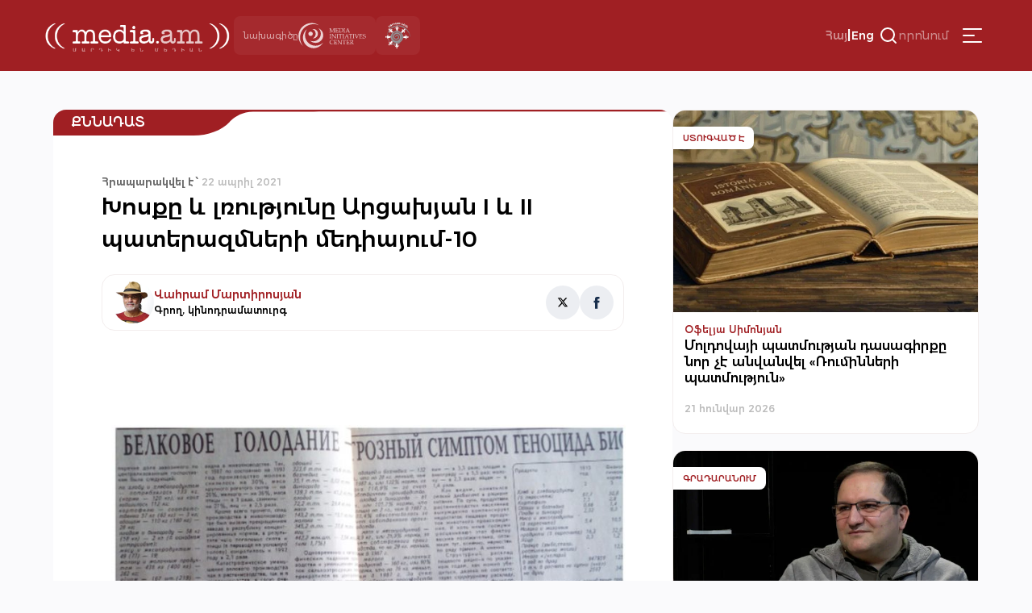

--- FILE ---
content_type: text/html; charset=UTF-8
request_url: https://media.am/hy/critique/2021/04/22/27466/
body_size: 18967
content:




<!DOCTYPE html>
<html lang="hy-AM" id="html">

<head>
    <meta charset="UTF-8">
    <meta name="viewport" content="width=device-width, initial-scale=1.0">
    <meta http-equiv="X-UA-Compatible" content="ie=edge">
    <title>media.am | Մարդիկ են մեդիան | Խոսքը և լռությունը Արցախյան I և II պատերազմների մեդիայում-10 &#8226; media.am</title>
    <link rel="shortcut icon" href="https://media.am/wp-content/themes/media.am_v1/images/media.am.ico" type="image/x-icon">
    <link type="text/css" rel="stylesheet" href="https://cdnjs.cloudflare.com/ajax/libs/font-awesome/4.7.0/css/font-awesome.min.css">
    <link rel="preconnect" href="https://fonts.googleapis.com">
    <link rel="preconnect" href="https://fonts.gstatic.com" crossorigin>
    <link href="https://fonts.googleapis.com/css2?family=Montserrat:ital,wght@0,100..900;1,100..900&display=swap" rel="stylesheet">

    
    <meta name='robots' content='index, follow, max-image-preview:large, max-snippet:-1, max-video-preview:-1' />
<link rel="alternate" hreflang="hy" href="https://media.am/hy/critique/2021/04/22/27466/" />
<link rel="alternate" hreflang="x-default" href="https://media.am/hy/critique/2021/04/22/27466/" />

	<!-- This site is optimized with the Yoast SEO plugin v26.6 - https://yoast.com/wordpress/plugins/seo/ -->
	<link rel="canonical" href="https://media.am/hy/critique/2021/04/22/27466/" />
	<meta property="og:locale" content="hy_AM" />
	<meta property="og:type" content="article" />
	<meta property="og:title" content="Խոսքը և լռությունը Արցախյան I և II պատերազմների մեդիայում-10 &#8226; media.am" />
	<meta property="og:description" content="Ո՞վ պետք է &#8230; չափ դնի խոսքին և լռությանը։ Մովսես Խորենացի Գ. Մտավորականության խոսույթները&nbsp; «Գոլոս Արմենիի» հրապարակումներից մեկը վերնագրված է «Սպիտակուցային քաղցը կենսաբանական ցեղասպանության ահեղ ախտանիշ է»։ Թերթը մեջբերում է Հայաստանի ագրարային-ժողովրդավարական կուսակցության «նորաստեղծ վերլուծական կենտրոնի» հետազոտության տվյալները՝ թերսնման նվազագույն շեմի վերաբերյալ, որը հասցնում է մահվան։ Արդեն 1994-ն էր, հետին թվով կարելի է հանգիստ լինել, Read the full article..." />
	<meta property="og:url" content="https://media.am/hy/critique/2021/04/22/27466/" />
	<meta property="og:site_name" content="media.am" />
	<meta property="article:published_time" content="2021-04-22T11:14:25+00:00" />
	<meta property="og:image" content="https://media.am/wp-content/uploads/2021/04/main-golos.jpg" />
	<meta property="og:image:width" content="900" />
	<meta property="og:image:height" content="531" />
	<meta property="og:image:type" content="image/jpeg" />
	<meta name="author" content="Gegham" />
	<meta name="twitter:card" content="summary_large_image" />
	<meta name="twitter:label1" content="Written by" />
	<meta name="twitter:data1" content="Gegham" />
	<script type="application/ld+json" class="yoast-schema-graph">{"@context":"https://schema.org","@graph":[{"@type":"Article","@id":"https://media.am/hy/critique/2021/04/22/27466/#article","isPartOf":{"@id":"https://media.am/hy/critique/2021/04/22/27466/"},"author":{"name":"Gegham","@id":"https://media.am/hy/#/schema/person/ad723226100963f26a2c917a360188c0"},"headline":"Խոսքը և լռությունը Արցախյան I և II պատերազմների մեդիայում-10","datePublished":"2021-04-22T11:14:25+00:00","mainEntityOfPage":{"@id":"https://media.am/hy/critique/2021/04/22/27466/"},"wordCount":32,"commentCount":0,"publisher":{"@id":"https://media.am/hy/#organization"},"image":{"@id":"https://media.am/hy/critique/2021/04/22/27466/#primaryimage"},"thumbnailUrl":"https://media.am/wp-content/uploads/2021/04/main-golos.jpg","articleSection":["Քննադատ"],"inLanguage":"hy-AM"},{"@type":"WebPage","@id":"https://media.am/hy/critique/2021/04/22/27466/","url":"https://media.am/hy/critique/2021/04/22/27466/","name":"Խոսքը և լռությունը Արցախյան I և II պատերազմների մեդիայում-10 &#8226; media.am","isPartOf":{"@id":"https://media.am/hy/#website"},"primaryImageOfPage":{"@id":"https://media.am/hy/critique/2021/04/22/27466/#primaryimage"},"image":{"@id":"https://media.am/hy/critique/2021/04/22/27466/#primaryimage"},"thumbnailUrl":"https://media.am/wp-content/uploads/2021/04/main-golos.jpg","datePublished":"2021-04-22T11:14:25+00:00","breadcrumb":{"@id":"https://media.am/hy/critique/2021/04/22/27466/#breadcrumb"},"inLanguage":"hy-AM","potentialAction":[{"@type":"ReadAction","target":["https://media.am/hy/critique/2021/04/22/27466/"]}]},{"@type":"ImageObject","inLanguage":"hy-AM","@id":"https://media.am/hy/critique/2021/04/22/27466/#primaryimage","url":"https://media.am/wp-content/uploads/2021/04/main-golos.jpg","contentUrl":"https://media.am/wp-content/uploads/2021/04/main-golos.jpg","width":900,"height":531},{"@type":"BreadcrumbList","@id":"https://media.am/hy/critique/2021/04/22/27466/#breadcrumb","itemListElement":[{"@type":"ListItem","position":1,"name":"Home","item":"https://media.am/hy/"},{"@type":"ListItem","position":2,"name":"Խոսքը և լռությունը Արցախյան I և II պատերազմների մեդիայում-10"}]},{"@type":"WebSite","@id":"https://media.am/hy/#website","url":"https://media.am/hy/","name":"media.am","description":"Մարդիկ են մեդիան","publisher":{"@id":"https://media.am/hy/#organization"},"potentialAction":[{"@type":"SearchAction","target":{"@type":"EntryPoint","urlTemplate":"https://media.am/hy/?s={search_term_string}"},"query-input":{"@type":"PropertyValueSpecification","valueRequired":true,"valueName":"search_term_string"}}],"inLanguage":"hy-AM"},{"@type":"Organization","@id":"https://media.am/hy/#organization","name":"media.am","url":"https://media.am/hy/","logo":{"@type":"ImageObject","inLanguage":"hy-AM","@id":"https://media.am/hy/#/schema/logo/image/","url":"https://media.am/wp-content/uploads/2020/07/logo_hy.png","contentUrl":"https://media.am/wp-content/uploads/2020/07/logo_hy.png","width":378,"height":75,"caption":"media.am"},"image":{"@id":"https://media.am/hy/#/schema/logo/image/"}},{"@type":"Person","@id":"https://media.am/hy/#/schema/person/ad723226100963f26a2c917a360188c0","name":"Gegham","image":{"@type":"ImageObject","inLanguage":"hy-AM","@id":"https://media.am/hy/#/schema/person/image/","url":"https://secure.gravatar.com/avatar/5ccedef22d599a62fa3915aa146db5f92ea4cf37ec666347c8602e97b55617bd?s=96&d=mm&r=g","contentUrl":"https://secure.gravatar.com/avatar/5ccedef22d599a62fa3915aa146db5f92ea4cf37ec666347c8602e97b55617bd?s=96&d=mm&r=g","caption":"Gegham"},"url":"https://media.am/hy/author/gegham/"}]}</script>
	<!-- / Yoast SEO plugin. -->


<link rel='dns-prefetch' href='//www.googletagmanager.com' />
<link rel="alternate" title="oEmbed (JSON)" type="application/json+oembed" href="https://media.am/hy/wp-json/oembed/1.0/embed?url=https%3A%2F%2Fmedia.am%2Fhy%2Fcritique%2F2021%2F04%2F22%2F27466%2F" />
<link rel="alternate" title="oEmbed (XML)" type="text/xml+oembed" href="https://media.am/hy/wp-json/oembed/1.0/embed?url=https%3A%2F%2Fmedia.am%2Fhy%2Fcritique%2F2021%2F04%2F22%2F27466%2F&#038;format=xml" />
<style id='wp-img-auto-sizes-contain-inline-css' type='text/css'>
img:is([sizes=auto i],[sizes^="auto," i]){contain-intrinsic-size:3000px 1500px}
/*# sourceURL=wp-img-auto-sizes-contain-inline-css */
</style>
<link rel='stylesheet' id='wp-block-library-css' href='https://media.am/wp-includes/css/dist/block-library/style.min.css?ver=799d809d1cb3f199edae2033ffe6e981' type='text/css' media='all' />
<style id='global-styles-inline-css' type='text/css'>
:root{--wp--preset--aspect-ratio--square: 1;--wp--preset--aspect-ratio--4-3: 4/3;--wp--preset--aspect-ratio--3-4: 3/4;--wp--preset--aspect-ratio--3-2: 3/2;--wp--preset--aspect-ratio--2-3: 2/3;--wp--preset--aspect-ratio--16-9: 16/9;--wp--preset--aspect-ratio--9-16: 9/16;--wp--preset--color--black: #000000;--wp--preset--color--cyan-bluish-gray: #abb8c3;--wp--preset--color--white: #ffffff;--wp--preset--color--pale-pink: #f78da7;--wp--preset--color--vivid-red: #cf2e2e;--wp--preset--color--luminous-vivid-orange: #ff6900;--wp--preset--color--luminous-vivid-amber: #fcb900;--wp--preset--color--light-green-cyan: #7bdcb5;--wp--preset--color--vivid-green-cyan: #00d084;--wp--preset--color--pale-cyan-blue: #8ed1fc;--wp--preset--color--vivid-cyan-blue: #0693e3;--wp--preset--color--vivid-purple: #9b51e0;--wp--preset--gradient--vivid-cyan-blue-to-vivid-purple: linear-gradient(135deg,rgb(6,147,227) 0%,rgb(155,81,224) 100%);--wp--preset--gradient--light-green-cyan-to-vivid-green-cyan: linear-gradient(135deg,rgb(122,220,180) 0%,rgb(0,208,130) 100%);--wp--preset--gradient--luminous-vivid-amber-to-luminous-vivid-orange: linear-gradient(135deg,rgb(252,185,0) 0%,rgb(255,105,0) 100%);--wp--preset--gradient--luminous-vivid-orange-to-vivid-red: linear-gradient(135deg,rgb(255,105,0) 0%,rgb(207,46,46) 100%);--wp--preset--gradient--very-light-gray-to-cyan-bluish-gray: linear-gradient(135deg,rgb(238,238,238) 0%,rgb(169,184,195) 100%);--wp--preset--gradient--cool-to-warm-spectrum: linear-gradient(135deg,rgb(74,234,220) 0%,rgb(151,120,209) 20%,rgb(207,42,186) 40%,rgb(238,44,130) 60%,rgb(251,105,98) 80%,rgb(254,248,76) 100%);--wp--preset--gradient--blush-light-purple: linear-gradient(135deg,rgb(255,206,236) 0%,rgb(152,150,240) 100%);--wp--preset--gradient--blush-bordeaux: linear-gradient(135deg,rgb(254,205,165) 0%,rgb(254,45,45) 50%,rgb(107,0,62) 100%);--wp--preset--gradient--luminous-dusk: linear-gradient(135deg,rgb(255,203,112) 0%,rgb(199,81,192) 50%,rgb(65,88,208) 100%);--wp--preset--gradient--pale-ocean: linear-gradient(135deg,rgb(255,245,203) 0%,rgb(182,227,212) 50%,rgb(51,167,181) 100%);--wp--preset--gradient--electric-grass: linear-gradient(135deg,rgb(202,248,128) 0%,rgb(113,206,126) 100%);--wp--preset--gradient--midnight: linear-gradient(135deg,rgb(2,3,129) 0%,rgb(40,116,252) 100%);--wp--preset--font-size--small: 13px;--wp--preset--font-size--medium: 20px;--wp--preset--font-size--large: 36px;--wp--preset--font-size--x-large: 42px;--wp--preset--spacing--20: 0.44rem;--wp--preset--spacing--30: 0.67rem;--wp--preset--spacing--40: 1rem;--wp--preset--spacing--50: 1.5rem;--wp--preset--spacing--60: 2.25rem;--wp--preset--spacing--70: 3.38rem;--wp--preset--spacing--80: 5.06rem;--wp--preset--shadow--natural: 6px 6px 9px rgba(0, 0, 0, 0.2);--wp--preset--shadow--deep: 12px 12px 50px rgba(0, 0, 0, 0.4);--wp--preset--shadow--sharp: 6px 6px 0px rgba(0, 0, 0, 0.2);--wp--preset--shadow--outlined: 6px 6px 0px -3px rgb(255, 255, 255), 6px 6px rgb(0, 0, 0);--wp--preset--shadow--crisp: 6px 6px 0px rgb(0, 0, 0);}:where(.is-layout-flex){gap: 0.5em;}:where(.is-layout-grid){gap: 0.5em;}body .is-layout-flex{display: flex;}.is-layout-flex{flex-wrap: wrap;align-items: center;}.is-layout-flex > :is(*, div){margin: 0;}body .is-layout-grid{display: grid;}.is-layout-grid > :is(*, div){margin: 0;}:where(.wp-block-columns.is-layout-flex){gap: 2em;}:where(.wp-block-columns.is-layout-grid){gap: 2em;}:where(.wp-block-post-template.is-layout-flex){gap: 1.25em;}:where(.wp-block-post-template.is-layout-grid){gap: 1.25em;}.has-black-color{color: var(--wp--preset--color--black) !important;}.has-cyan-bluish-gray-color{color: var(--wp--preset--color--cyan-bluish-gray) !important;}.has-white-color{color: var(--wp--preset--color--white) !important;}.has-pale-pink-color{color: var(--wp--preset--color--pale-pink) !important;}.has-vivid-red-color{color: var(--wp--preset--color--vivid-red) !important;}.has-luminous-vivid-orange-color{color: var(--wp--preset--color--luminous-vivid-orange) !important;}.has-luminous-vivid-amber-color{color: var(--wp--preset--color--luminous-vivid-amber) !important;}.has-light-green-cyan-color{color: var(--wp--preset--color--light-green-cyan) !important;}.has-vivid-green-cyan-color{color: var(--wp--preset--color--vivid-green-cyan) !important;}.has-pale-cyan-blue-color{color: var(--wp--preset--color--pale-cyan-blue) !important;}.has-vivid-cyan-blue-color{color: var(--wp--preset--color--vivid-cyan-blue) !important;}.has-vivid-purple-color{color: var(--wp--preset--color--vivid-purple) !important;}.has-black-background-color{background-color: var(--wp--preset--color--black) !important;}.has-cyan-bluish-gray-background-color{background-color: var(--wp--preset--color--cyan-bluish-gray) !important;}.has-white-background-color{background-color: var(--wp--preset--color--white) !important;}.has-pale-pink-background-color{background-color: var(--wp--preset--color--pale-pink) !important;}.has-vivid-red-background-color{background-color: var(--wp--preset--color--vivid-red) !important;}.has-luminous-vivid-orange-background-color{background-color: var(--wp--preset--color--luminous-vivid-orange) !important;}.has-luminous-vivid-amber-background-color{background-color: var(--wp--preset--color--luminous-vivid-amber) !important;}.has-light-green-cyan-background-color{background-color: var(--wp--preset--color--light-green-cyan) !important;}.has-vivid-green-cyan-background-color{background-color: var(--wp--preset--color--vivid-green-cyan) !important;}.has-pale-cyan-blue-background-color{background-color: var(--wp--preset--color--pale-cyan-blue) !important;}.has-vivid-cyan-blue-background-color{background-color: var(--wp--preset--color--vivid-cyan-blue) !important;}.has-vivid-purple-background-color{background-color: var(--wp--preset--color--vivid-purple) !important;}.has-black-border-color{border-color: var(--wp--preset--color--black) !important;}.has-cyan-bluish-gray-border-color{border-color: var(--wp--preset--color--cyan-bluish-gray) !important;}.has-white-border-color{border-color: var(--wp--preset--color--white) !important;}.has-pale-pink-border-color{border-color: var(--wp--preset--color--pale-pink) !important;}.has-vivid-red-border-color{border-color: var(--wp--preset--color--vivid-red) !important;}.has-luminous-vivid-orange-border-color{border-color: var(--wp--preset--color--luminous-vivid-orange) !important;}.has-luminous-vivid-amber-border-color{border-color: var(--wp--preset--color--luminous-vivid-amber) !important;}.has-light-green-cyan-border-color{border-color: var(--wp--preset--color--light-green-cyan) !important;}.has-vivid-green-cyan-border-color{border-color: var(--wp--preset--color--vivid-green-cyan) !important;}.has-pale-cyan-blue-border-color{border-color: var(--wp--preset--color--pale-cyan-blue) !important;}.has-vivid-cyan-blue-border-color{border-color: var(--wp--preset--color--vivid-cyan-blue) !important;}.has-vivid-purple-border-color{border-color: var(--wp--preset--color--vivid-purple) !important;}.has-vivid-cyan-blue-to-vivid-purple-gradient-background{background: var(--wp--preset--gradient--vivid-cyan-blue-to-vivid-purple) !important;}.has-light-green-cyan-to-vivid-green-cyan-gradient-background{background: var(--wp--preset--gradient--light-green-cyan-to-vivid-green-cyan) !important;}.has-luminous-vivid-amber-to-luminous-vivid-orange-gradient-background{background: var(--wp--preset--gradient--luminous-vivid-amber-to-luminous-vivid-orange) !important;}.has-luminous-vivid-orange-to-vivid-red-gradient-background{background: var(--wp--preset--gradient--luminous-vivid-orange-to-vivid-red) !important;}.has-very-light-gray-to-cyan-bluish-gray-gradient-background{background: var(--wp--preset--gradient--very-light-gray-to-cyan-bluish-gray) !important;}.has-cool-to-warm-spectrum-gradient-background{background: var(--wp--preset--gradient--cool-to-warm-spectrum) !important;}.has-blush-light-purple-gradient-background{background: var(--wp--preset--gradient--blush-light-purple) !important;}.has-blush-bordeaux-gradient-background{background: var(--wp--preset--gradient--blush-bordeaux) !important;}.has-luminous-dusk-gradient-background{background: var(--wp--preset--gradient--luminous-dusk) !important;}.has-pale-ocean-gradient-background{background: var(--wp--preset--gradient--pale-ocean) !important;}.has-electric-grass-gradient-background{background: var(--wp--preset--gradient--electric-grass) !important;}.has-midnight-gradient-background{background: var(--wp--preset--gradient--midnight) !important;}.has-small-font-size{font-size: var(--wp--preset--font-size--small) !important;}.has-medium-font-size{font-size: var(--wp--preset--font-size--medium) !important;}.has-large-font-size{font-size: var(--wp--preset--font-size--large) !important;}.has-x-large-font-size{font-size: var(--wp--preset--font-size--x-large) !important;}
/*# sourceURL=global-styles-inline-css */
</style>

<style id='classic-theme-styles-inline-css' type='text/css'>
/*! This file is auto-generated */
.wp-block-button__link{color:#fff;background-color:#32373c;border-radius:9999px;box-shadow:none;text-decoration:none;padding:calc(.667em + 2px) calc(1.333em + 2px);font-size:1.125em}.wp-block-file__button{background:#32373c;color:#fff;text-decoration:none}
/*# sourceURL=/wp-includes/css/classic-themes.min.css */
</style>
<link rel='stylesheet' id='simplelightbox-0-css' href='https://media.am/wp-content/plugins/nextgen-gallery/static/Lightbox/simplelightbox/simple-lightbox.css?ver=4.0.2' type='text/css' media='all' />
<link rel='stylesheet' id='wpml-legacy-horizontal-list-0-css' href='https://media.am/wp-content/plugins/sitepress-multilingual-cms/templates/language-switchers/legacy-list-horizontal/style.min.css?ver=1' type='text/css' media='all' />
<link rel='stylesheet' id='cmplz-general-css' href='https://media.am/wp-content/plugins/complianz-gdpr/assets/css/cookieblocker.min.css?ver=1766048768' type='text/css' media='all' />
<link rel='stylesheet' id='media_am_fonts_css-css' href='https://media.am/wp-content/themes/media.am_v1/css/fonts.css?ver=1.0' type='text/css' media='all' />
<link rel='stylesheet' id='media_am_main_css-css' href='https://media.am/wp-content/themes/media.am_v1/css/main.css?ver=1.0' type='text/css' media='all' />
<link rel='stylesheet' id='media_am_header_footer_css-css' href='https://media.am/wp-content/themes/media.am_v1/css/header_footer.css?ver=1.0' type='text/css' media='all' />
<link rel='stylesheet' id='media_am_single_css-css' href='https://media.am/wp-content/themes/media.am_v1/css/single.css?ver=1.0' type='text/css' media='all' />
<link rel='stylesheet' id='media_am_swiper_css-css' href='https://media.am/wp-content/themes/media.am_v1/assets/swiper/swiper-bundle.min.css?ver=1.0' type='text/css' media='all' />
<script type="text/javascript" id="wpml-cookie-js-extra">
/* <![CDATA[ */
var wpml_cookies = {"wp-wpml_current_language":{"value":"hy","expires":1,"path":"/"}};
var wpml_cookies = {"wp-wpml_current_language":{"value":"hy","expires":1,"path":"/"}};
//# sourceURL=wpml-cookie-js-extra
/* ]]> */
</script>
<script type="text/javascript" src="https://media.am/wp-content/plugins/sitepress-multilingual-cms/res/js/cookies/language-cookie.js?ver=486900" id="wpml-cookie-js" defer="defer" data-wp-strategy="defer"></script>
<script type="text/javascript" src="https://media.am/wp-includes/js/jquery/jquery.min.js?ver=3.7.1" id="jquery-core-js"></script>
<script type="text/javascript" src="https://media.am/wp-includes/js/jquery/jquery-migrate.min.js?ver=3.4.1" id="jquery-migrate-js"></script>
<script type="text/javascript" id="photocrati_ajax-js-extra">
/* <![CDATA[ */
var photocrati_ajax = {"url":"https://media.am/index.php?photocrati_ajax=1","rest_url":"https://media.am/hy/wp-json/","wp_home_url":"https://media.am/hy/","wp_site_url":"https://media.am","wp_root_url":"https://media.am","wp_plugins_url":"https://media.am/wp-content/plugins","wp_content_url":"https://media.am/wp-content","wp_includes_url":"https://media.am/wp-includes/","ngg_param_slug":"nggallery","rest_nonce":"0c394c0436"};
//# sourceURL=photocrati_ajax-js-extra
/* ]]> */
</script>
<script type="text/javascript" src="https://media.am/wp-content/plugins/nextgen-gallery/static/Legacy/ajax.min.js?ver=4.0.2" id="photocrati_ajax-js"></script>
<script type="text/javascript" src="https://media.am/wp-content/themes/media.am_v1/assets/swiper/swiper-bundle.min.js?ver=1" id="media_am_swiper_script-js"></script>
<script type="text/javascript" src="https://media.am/wp-content/themes/media.am_v1/js/header.js?ver=1" id="media_am_header_js-js"></script>
<script type="text/javascript" src="https://media.am/wp-content/themes/media.am_v1/js/script.js?ver=1" id="media_am_script_js-js"></script>

<!-- Google tag (gtag.js) snippet added by Site Kit -->
<!-- Google Analytics snippet added by Site Kit -->
<script type="text/javascript" src="https://www.googletagmanager.com/gtag/js?id=GT-Z4WWSZK" id="google_gtagjs-js" async></script>
<script type="text/javascript" id="google_gtagjs-js-after">
/* <![CDATA[ */
window.dataLayer = window.dataLayer || [];function gtag(){dataLayer.push(arguments);}
gtag("set","linker",{"domains":["media.am"]});
gtag("js", new Date());
gtag("set", "developer_id.dZTNiMT", true);
gtag("config", "GT-Z4WWSZK");
//# sourceURL=google_gtagjs-js-after
/* ]]> */
</script>
<link rel="https://api.w.org/" href="https://media.am/hy/wp-json/" /><link rel="alternate" title="JSON" type="application/json" href="https://media.am/hy/wp-json/wp/v2/posts/27466" /><link rel="EditURI" type="application/rsd+xml" title="RSD" href="https://media.am/xmlrpc.php?rsd" />
<meta name="generator" content="WPML ver:4.8.6 stt:24,1;" />
<meta name="generator" content="Site Kit by Google 1.168.0" /><noscript><style>.lazyload[data-src]{display:none !important;}</style></noscript><style>.lazyload{background-image:none !important;}.lazyload:before{background-image:none !important;}</style>		<style type="text/css" id="wp-custom-css">
			.posts_add_banner .widget .wp-block-image a{
	display:block;
}

.posts_add_banner_double .widget .wp-block-image a{
	display:block
}		</style>
		
</head>

<body data-rsssl=1 class="wp-singular post-template-default single single-post postid-27466 single-format-standard wp-theme-mediaam_v1">
    <div class="background-grey"></div>
    <nav class="header_menu">
     
        <div class="menu-main-container"><ul id="menu-main" class="menu"><li id="menu-item-41704" class="menu-item menu-item-type-post_type menu-item-object-page current_page_parent menu-item-41704"><a href="https://media.am/hy/%d5%a2%d5%b8%d5%ac%d5%b8%d6%80-%d5%b6%d5%b5%d5%b8%d6%82%d5%a9%d5%a5%d6%80/">Բոլոր Նյութեր</a></li>
<li id="menu-item-16770" class="menu-item menu-item-type-taxonomy menu-item-object-category menu-item-16770"><a href="https://media.am/hy/category/newsroom/">Նյուսրում</a></li>
<li id="menu-item-16769" class="menu-item menu-item-type-taxonomy menu-item-object-category current-post-ancestor current-menu-parent current-post-parent menu-item-16769"><a href="https://media.am/hy/category/critique/">Քննադատ</a></li>
<li id="menu-item-16773" class="menu-item menu-item-type-taxonomy menu-item-object-category menu-item-16773"><a href="https://media.am/hy/category/viewpoint/">Տեսակետ</a></li>
<li id="menu-item-16774" class="menu-item menu-item-type-taxonomy menu-item-object-category menu-item-16774"><a href="https://media.am/hy/category/verified/">Ստուգված է</a></li>
<li id="menu-item-16776" class="menu-item menu-item-type-taxonomy menu-item-object-category menu-item-16776"><a href="https://media.am/hy/category/in-the-library/">Գրադարանում</a></li>
<li id="menu-item-16771" class="menu-item menu-item-type-taxonomy menu-item-object-category menu-item-16771"><a href="https://media.am/hy/category/announcements/">Հայտարարություն</a></li>
<li id="menu-item-16772" class="menu-item menu-item-type-taxonomy menu-item-object-category menu-item-16772"><a href="https://media.am/hy/category/vox-populi/">vox populi</a></li>
<li id="menu-item-17194" class="menu-item menu-item-type-taxonomy menu-item-object-category menu-item-17194"><a href="https://media.am/hy/category/on-the-scene/">Դեպքի Վայրում</a></li>
<li id="menu-item-19647" class="menu-item menu-item-type-taxonomy menu-item-object-category menu-item-19647"><a href="https://media.am/hy/category/crossroad/">Խաչմերուկ</a></li>
<li id="menu-item-18395" class="menu-item menu-item-type-taxonomy menu-item-object-category menu-item-18395"><a href="https://media.am/hy/category/encyclomedia/">Էնցիկլոմեդիա</a></li>
<li id="menu-item-21323" class="menu-item menu-item-type-taxonomy menu-item-object-category menu-item-21323"><a href="https://media.am/hy/category/medialiteracy/">Մեդիագրագիտություն</a></li>
<li id="menu-item-16791" class="menu-item menu-item-type-post_type menu-item-object-page menu-item-16791"><a href="https://media.am/hy/podcasts/">Փոդքասթ</a></li>
<li id="menu-item-16777" class="menu-item menu-item-type-taxonomy menu-item-object-category menu-item-16777"><a href="https://media.am/hy/category/lab/">Լաբորատորիա</a></li>
<li id="menu-item-18394" class="menu-item menu-item-type-taxonomy menu-item-object-category menu-item-18394"><a href="https://media.am/hy/category/image/">Պատկեր</a></li>
</ul></div>        <div class="header_menu_logos">
            <div class="header_project">
                <span>
                    նախագիծը                </span>
                <img src="[data-uri]"
                    alt="MIC logo" width="84px" height="37px" data-src="https://media.am/wp-content/themes/media.am_v1/assets/logos/mic_logo_eng.svg" decoding="async" class="lazyload" data-eio-rwidth="84" data-eio-rheight="37"><noscript><img src="https://media.am/wp-content/themes/media.am_v1/assets/logos/mic_logo_eng.svg"
                    alt="MIC logo" width="84px" height="37px" data-eio="l"></noscript>
            </div>
            <div class="header_mediaethics">
                <a href="https://mediaethics.am/media-outlets/media-am/" target="_blank">
                    <img decoding="async" src="[data-uri]" alt="Quality Sign BW" data-src="https://media.am/wp-content/themes/media.am_v1/assets/logos/media_ethics_new.png" class="lazyload" data-eio-rwidth="338" data-eio-rheight="351"><noscript><img decoding="async" src="https://media.am/wp-content/themes/media.am_v1/assets/logos/media_ethics_new.png" alt="Quality Sign BW" data-eio="l"></noscript>
                </a>              
            </div>
        </div>
    </nav>
    <header class="header">
        <nav class="header_nav">
            <div class="header_flex header_flex1">
                <a href="https://media.am/hy/" class="header_logo">
                                        <img src="[data-uri]" alt="" data-src="https://media.am/wp-content/themes/media.am_v1/images/logo_hy.png" decoding="async" class="lazyload" data-eio-rwidth="378" data-eio-rheight="75"><noscript><img src="https://media.am/wp-content/themes/media.am_v1/images/logo_hy.png" alt="" data-eio="l"></noscript>
                </a>
                <div class="header_logos">
                    <div class="header_project">
                        <span>
                            նախագիծը                        </span>
                        <img src="[data-uri]"
                            alt="MIC logo" width="84px" height="37px" data-src="https://media.am/wp-content/themes/media.am_v1/assets/logos/mic_logo_eng.svg" decoding="async" class="lazyload" data-eio-rwidth="84" data-eio-rheight="37"><noscript><img src="https://media.am/wp-content/themes/media.am_v1/assets/logos/mic_logo_eng.svg"
                            alt="MIC logo" width="84px" height="37px" data-eio="l"></noscript>
                    </div>
                    <div class="header_mediaethics">
                        <a href="https://mediaethics.am/media-outlets/media-am/" target="_blank">
                            <img decoding="async" src="[data-uri]" alt="Quality Sign BW" data-src="https://media.am/wp-content/themes/media.am_v1/assets/logos/media_ethics_new.png" class="lazyload" data-eio-rwidth="338" data-eio-rheight="351"><noscript><img decoding="async" src="https://media.am/wp-content/themes/media.am_v1/assets/logos/media_ethics_new.png" alt="Quality Sign BW" data-eio="l"></noscript>

                        </a>              
                    </div>
                </div>
            </div>
            <div class="header_flex header_flex2">
                <div class="language_switcher"><span class="active"><a href="https://media.am/hy/critique/2021/04/22/27466/">Հայ</a></span><span class="language_switcher_separator">|</span><span><a href="https://media.am/en/">Eng</a></span></div>                
                <div class="header_search_container">
                    <button class="header_open_search">
                        <img src="[data-uri]"
                            height="24px" width="24px" data-src="https://media.am/wp-content/themes/media.am_v1/assets/icons/search.svg" decoding="async" class="lazyload" data-eio-rwidth="24" data-eio-rheight="24"><noscript><img src="https://media.am/wp-content/themes/media.am_v1/assets/icons/search.svg"
                            height="24px" width="24px" data-eio="l"></noscript>
                        <span>որոնում</span>
                    </button>
                    <div class="header_search_form">
                            <form action="/" method="get">
    <input type="text" name="s" id="search" placeholder="որոնում" class="media_am_text_input" value="" />
    <input type="hidden" name="lang" value="hy" /> 
    <div class="close_search">
         <img class="header_close_icon lazyload" src="[data-uri]" height="48px" width="48px" data-src="https://media.am/wp-content/themes/media.am_v1/assets/icons/close_menu.svg" decoding="async" data-eio-rwidth="48" data-eio-rheight="48"><noscript><img class="header_close_icon" src="https://media.am/wp-content/themes/media.am_v1/assets/icons/close_menu.svg" height="48px" width="48px" data-eio="l"></noscript>
    </div>
    <input type="submit" class="media_am_button" style="display: none;" value="Որոնել" />
</form>                    </div>    
                </div>
                
                 
                 
                <button class="hamburger" type="button">
                    <img class="header_burger_icon lazyload" src="[data-uri]" height="48px" width="48px" data-src="https://media.am/wp-content/themes/media.am_v1/assets/icons/menu_burger.svg" decoding="async" data-eio-rwidth="48" data-eio-rheight="48"><noscript><img class="header_burger_icon" src="https://media.am/wp-content/themes/media.am_v1/assets/icons/menu_burger.svg" height="48px" width="48px" data-eio="l"></noscript>
                    <img class="header_close_icon lazyload" src="[data-uri]" height="48px" width="48px" data-src="https://media.am/wp-content/themes/media.am_v1/assets/icons/close_menu.svg" decoding="async" data-eio-rwidth="48" data-eio-rheight="48"><noscript><img class="header_close_icon" src="https://media.am/wp-content/themes/media.am_v1/assets/icons/close_menu.svg" height="48px" width="48px" data-eio="l"></noscript>
                </button>
            </div>
        </nav>
    </header>
        



<div class="page_content">
    <div class="main_content">
        <div class="post_section">
            
            <div class="post_category_container">
                <h2 >
                    <a href="/category/critique">Քննադատ</a>                </h2>
            </div>
            <div class="post_meta">
                <div class="post_date">
                    <span class="date_span">
                        <span class="date_bold">Հրապարակվել է ՝ </span>
                        22 ապրիլ 2021                    </span>
                                    </div>
                 <h1 class="post_title">
                     Խոսքը և լռությունը Արցախյան I և II պատերազմների մեդիայում-10                 </h1>
        
            </div>
                        <div class="author_bio">
                <div class="author_info">
                                        <div class="img_container">
                        <a href="https://media.am/hy/author_posts/vahram-martirosyan">
                            <img src="[data-uri]" class="author_image lazyload" data-src="https://media.am/wp-content/uploads/2016/01/vahram-martirosyan_0.png" decoding="async" data-eio-rwidth="160" data-eio-rheight="160"><noscript><img src="https://media.am/wp-content/uploads/2016/01/vahram-martirosyan_0.png" class="author_image" data-eio="l"></noscript>
                        </a> 
                    </div>

                    <div>
                        <a class="author_name" href="https://media.am/hy/author_posts/vahram-martirosyan">
                            Վահրամ Մարտիրոսյան                        </a>
                        <div class="author_meta">
                            Գրող, կինոդրամատուրգ                        </div>
                    </div>
                </div>
                                
<div class="author_links">
    <a href="" class="x_link" target="_blank">
        <svg width="16" height="16" viewBox="0 0 25 25" fill="none" xmlns="http://www.w3.org/2000/svg">
            <path d="M18.0532 3.4292H21.0433L14.5108 10.7361L22.1958 20.6792H16.1785L11.4655 14.6488L6.0728 20.6792H3.08087L10.0681 12.8636L2.6958 3.4292H8.86587L13.126 8.94124L18.0532 3.4292ZM17.0038 18.9277H18.6606L7.96558 5.08874H6.1876L17.0038 18.9277Z" fill="black"/>
        </svg>
    </a>
    <a href="https://www.facebook.com/vahram.martirosyan1?fref=ts" class="fb_link" target="_blank">
        <svg width="16" height="16" viewBox="0 0 25 25" fill="none" xmlns="http://www.w3.org/2000/svg">
            <path fill-rule="evenodd" clip-rule="evenodd" d="M9.37737 5.88385V9.04955H7V12.9215H9.37737V24.4292H14.2608V12.9228H17.5384C17.5384 12.9228 17.8455 11.0662 17.9951 9.03581H14.2801V6.38794C14.2801 5.99246 14.8121 5.46091 15.3388 5.46091H18V1.4292H14.3812C9.25722 1.4292 9.37737 5.30502 9.37737 5.88385Z" fill="#192F4D"/>
        </svg>
    </a>
</div>            </div>
                        <div class="post_body">
                <div class="post_image">
                    <img width="900" height="531" src="[data-uri]" class="attachment-post-thumbnail size-post-thumbnail wp-post-image lazyload" alt="" decoding="async" fetchpriority="high"   data-src="https://media.am/wp-content/uploads/2021/04/main-golos.jpg" data-srcset="https://media.am/wp-content/uploads/2021/04/main-golos.jpg 900w, https://media.am/wp-content/uploads/2021/04/main-golos-300x177.jpg 300w, https://media.am/wp-content/uploads/2021/04/main-golos-768x453.jpg 768w" data-sizes="auto" data-eio-rwidth="900" data-eio-rheight="531" /><noscript><img width="900" height="531" src="https://media.am/wp-content/uploads/2021/04/main-golos.jpg" class="attachment-post-thumbnail size-post-thumbnail wp-post-image" alt="" decoding="async" fetchpriority="high" srcset="https://media.am/wp-content/uploads/2021/04/main-golos.jpg 900w, https://media.am/wp-content/uploads/2021/04/main-golos-300x177.jpg 300w, https://media.am/wp-content/uploads/2021/04/main-golos-768x453.jpg 768w" sizes="(max-width: 900px) 100vw, 900px" data-eio="l" /></noscript>                        
                            <figcaption>
                                «Սպիտակուցային քաղցը կենսաբանական ցեղասպանության ահեղ ախտանիշ է», «Գոլոս Արմենիի» հրապարակումներից                            </figcaption>
                                        </div>
                <div class="post_content">
                    <p style="text-align: right;">Ո՞վ պետք է &#8230; չափ դնի խոսքին և լռությանը։<br />
<em>Մովսես Խորենացի</em></p>
<blockquote><p>Գ. Մտավորականության խոսույթները&nbsp;</p></blockquote>
<p>«Գոլոս Արմենիի» հրապարակումներից մեկը վերնագրված է «Սպիտակուցային քաղցը կենսաբանական ցեղասպանության ահեղ ախտանիշ է»։ Թերթը մեջբերում է Հայաստանի ագրարային-ժողովրդավարական կուսակցության «նորաստեղծ վերլուծական կենտրոնի» հետազոտության տվյալները՝ թերսնման նվազագույն շեմի վերաբերյալ, որը հասցնում է մահվան։ Արդեն 1994-ն էր, հետին թվով կարելի է հանգիստ լինել, որ դա ժողովրդի հանդեպ իշխանության քաղաքականությունը չէր, քանի որ պարենային ճգնաժամը շուտով հաղթահարվեց, բայց Արցախյան I պատերազմի մեդիան հաճախ էր հղում անում անցյալ դարասկզբի ողբերգությանը, որպեսզի ահազանգի՝ մեզ սպասվում է նոր</p>
<h2>Ցեղասպանություն</h2>
<p>«Խաղաղության» խոսույթին նվիրված շարքում արդեն <a href="https://media.am/hy/critique/2020/12/24/25630/" target="_blank" rel="noopener noreferrer">հիշատակել եմ</a> Կտրիճ Սարդարյանի «Եթե չսթափվենք այսօր, դարը կփակենք այնպես, ինչպես սկսել ենք» («Հայք», 1991, նոյեմբեր) հոդվածը, որը կոչ էր անում «օր առաջ գնալ Բաքու»։ Մամուլի նրա ընդդիմախոսները հիշեցնում էին, որ 1908 թ.-ին Դաշնակցությունը համագործակցել է թուրքերի հետ, բայց դա չի կանխել Ցեղասպանությունը։</p>
<p>Ըստ էության, նոր ցեղասպանության վտանգը դարձել էր ներքաղաքական հակառակորդներին ճնշելու գործիք, իսկ Հայաստանի քաղաքացին դժվար դրության մեջ էր հայտնվում՝ խոշոր քաղաքական ուժերի մեծ մասի տեսակետին չհամաձայնելու դեպքում։ &nbsp;</p>
<p>Մեր պատմագիտությունը կոտորած է կոչում մինչև 1915-ը հայ խաղաղ բնակչության նկատմամբ կատարված արյունալի հարձակումները, որոնց զոհ են գնացել հարյուր հազարավոր մարդիկ։</p>
<p>1988-ից սկսած նույնպես եղան նման հարձակումներ։ Զոհերի թիվը մի քանի տասնյակ կամ հարյուր էր, բայց մամուլում դեպքերը ցեղասպանություն կոչելու միտում առաջացավ, որը <a href="https://armenpress.am/arm/news/970726.html" target="_blank" rel="noopener noreferrer">շարունակվում</a> է առ այսօր։ Դա վերաբերում է Սումգայիթի, Բաքվի ջարդերին, 1992թ. ապրիլի 10-ին Մարաղա գյուղ ադրբեջանական զինուժի ու ՕՄՕՆ-ի ստորաբաժանումների ներխուժմանը։ Սա մի կողմից զգացմունքային մոտեցում էր, մյուս կողմից ուներ քարոզչական թիրախներ՝ ի դեմ միջազգային հանրության։ &nbsp;</p>
<p>Երբ 1992-ին հայկական ուժերը գրավեցին Խոջալուն, շատ զոհեր եղան ադրբեջանցի քաղաքացիական բնակչությունից։ Հայկական աղբյուրների համաձայն, հայ կամավորականները զգուշացրել էին բնակչությանն ու միջանցք թողել, ինչը <a href="https://www.aravot.am/2018/01/26/933425/" target="_blank" rel="noopener noreferrer">հաստատել է</a> նաև այդ պահին Ադրբեջանի նախագահ Այազ Մութալիբովը։</p>
<p><img decoding="async" class="alignnone wp-image-27469 size-full lazyload" src="[data-uri]" alt="" width="719" height="371"   data-src="https://media.am/wp-content/uploads/2021/04/Խոջալու.png" data-srcset="https://media.am/wp-content/uploads/2021/04/Խոջալու.png 719w, https://media.am/wp-content/uploads/2021/04/Խոջալու-300x155.png 300w" data-sizes="auto" data-eio-rwidth="719" data-eio-rheight="371" /><noscript><img decoding="async" class="alignnone wp-image-27469 size-full" src="https://media.am/wp-content/uploads/2021/04/Խոջալու.png" alt="" width="719" height="371" srcset="https://media.am/wp-content/uploads/2021/04/Խոջալու.png 719w, https://media.am/wp-content/uploads/2021/04/Խոջալու-300x155.png 300w" sizes="(max-width: 719px) 100vw, 719px" data-eio="l" /></noscript></p>
<p>Բայց ընդօրինակելով հայկական լոբբիստական պայքարը՝ Ադրբեջանը Խոջալուի սպանված բնակիչներին ցեղասպանության զոհ ճանաչելու աշխատանք ծավալեց։ Արդյունքում հինգ պետություն և ԱՄՆ 19 նահանգ ճանաչել են Խոջալուի իրադարձությունները որպես ցեղասպանություն։ Այս մասին իր լսարանին չի իրազեկում հայկական մեդիան, լռում է Վիքիպեդիան։</p>
<p>Հայկական մամուլում հատուկենտ են նաև մարտի 31-ի՝ որպես «Ադրբեջանցիների ցեղասպանության օրվա» հիշատակությունները, որը 1998-ին հայտարարել է Հեյդար Ալիևը։ Ըստ տարբեր աղբյուրների, 3000-ից մինչև 50.000 մուսուլման է կոտորվել 1918-ին՝ Բաքվի կոմունայի կազմավորման շրջանում։ Իսկ Կոմունայի զինված ուժերի մեծամասնությունը Առաջին աշխարհամարտի Արևմտյան ճակատից Հայաստան վերադարձող հայ զինվորներն էին և դաշնակցական գումարտակներ։ &nbsp;</p>
<p>Այս բոլորը կարևոր է իմանալ, որպեսզի Հայաստանի քաղաքացին պատկերացում ունենա, թե ինչ հենքի վրա են ձևավորվում ադրբեջանցիների զգացումները դեպի հայերը, և որքանով են դրանք անցողիկ։ Որպեսզի նաև մտավորականները տեղյակ լինեն, թե քաղաքակիրթ երկրները… կամ նրանցից «որոշները» «44-օրյա պատերազմի» ինչպիսի պատմական հետնանկար կարող են տեսնել։</p>
<p><img decoding="async" class="alignnone wp-image-27479 size-full lazyload" src="[data-uri]" alt="" width="1000" height="431"   data-src="https://media.am/wp-content/uploads/2021/04/iravunk-art.jpg" data-srcset="https://media.am/wp-content/uploads/2021/04/iravunk-art.jpg 1000w, https://media.am/wp-content/uploads/2021/04/iravunk-art-300x129.jpg 300w, https://media.am/wp-content/uploads/2021/04/iravunk-art-768x331.jpg 768w" data-sizes="auto" data-eio-rwidth="1000" data-eio-rheight="431" /><noscript><img decoding="async" class="alignnone wp-image-27479 size-full" src="https://media.am/wp-content/uploads/2021/04/iravunk-art.jpg" alt="" width="1000" height="431" srcset="https://media.am/wp-content/uploads/2021/04/iravunk-art.jpg 1000w, https://media.am/wp-content/uploads/2021/04/iravunk-art-300x129.jpg 300w, https://media.am/wp-content/uploads/2021/04/iravunk-art-768x331.jpg 768w" sizes="(max-width: 1000px) 100vw, 1000px" data-eio="l" /></noscript></p>
<p>Արցախյան II պատերազմի մեդիայում ցեղասպանության խոսույթը ծագեց առաջին օրերից։ Սեպտեմբերի 27-ին վարչապետ Նիկոլ Փաշինյանը «հազարամյա կռվի մի հերթական հանգրվան» կոչեց Ադրբեջանի հարձակումը։ Այստեղ արդեն կա ենթատեքստ, որ «կռիվը» թուրքերի դեմ է՝ Ադրբեջանը երբևէ «հազարամյա» չի ընկալվել հայկական հանրային գիտակցության, պատմական գրականության մեջ։ Իսկ հոկտեմբերի 2-ին «The Globe and Mail»-ին տված հարցազրույցում Փաշինյանը ուղղակիորեն շեշտեց, որ «Թուրքիան վերադարձել է Հարավային Կովկաս՝ շարունակելու Հայոց ցեղասպանությունը», հաջորդ օրվա իր ուղերձում <a href="https://www.azatutyun.am/a/30872161.html" target="_blank" rel="noopener noreferrer">զարգացնելո</a>վ այդ թեզը. «Նրանք չեն եկել միայն տարածքներ, գյուղեր կամ քաղաքներ գրավելու նպատակով: Նրանց նպատակը հայությունն է, նրանց նպատակը Հայոց ցեղասպանության իրենց քաղաքականության շարունակությունն է, եւ նրանք խնդիր են դրել հայոց ցեղասպանությունը շարունակելու այսօր»:</p>
<p>Ճիշտ է Փաշինյանը կարևոր վերապահում է անում՝ «Բայց այսօր, այստեղ ուզում եմ ասել, որ հիմա այլեւս հայը, Հայաստանի Հանրապետության քաղաքացին, Արցախի Հանրապետության քաղաքացին, Դեր Զորի ճամփորդը չէ», բայց, ազդանշանը կարծես տրվել էր։ Մեդիայում ցեղասպանության սպառնալիքը պարբերաբար արծարծեցին հանրային դեմքերը, ինչպես, <a href="https://factor.am/319856.html" target="_blank" rel="noopener noreferrer">օրինակ</a>, ԳԱԱ արևելագիտության ինստիտուտի տնօրեն, թուրքագետ Ռուբեն Սաֆրաստյանը.</p>
<p>«Երբ պատերազմը նոր էր սկսվել, ես ասում էի՝ Ադրբեջանի ու Թուրքիայի նպատակն է ոչ միայն Արցախը գրավել ու Արցախի հայությանը ցեղասպանության մատնել, այլև թուլացնել Հայաստանը և շարունակել ցեղասպանության քաղաքականությունը»։</p>
<p>Արցախի հայերի ցեղասպանության վտանգի մասին ահազանգեց Ամենայն հայոց կաթողիկոս Գարեգին Բ-ը։</p>
<p><img decoding="async" class="alignnone wp-image-27477 size-full lazyload" src="[data-uri]" alt="" width="686" height="645"   data-src="https://media.am/wp-content/uploads/2021/04/Իրավունք-29.10.20-1.png" data-srcset="https://media.am/wp-content/uploads/2021/04/Իրավունք-29.10.20-1.png 686w, https://media.am/wp-content/uploads/2021/04/Իրավունք-29.10.20-1-300x282.png 300w" data-sizes="auto" data-eio-rwidth="686" data-eio-rheight="645" /><noscript><img decoding="async" class="alignnone wp-image-27477 size-full" src="https://media.am/wp-content/uploads/2021/04/Իրավունք-29.10.20-1.png" alt="" width="686" height="645" srcset="https://media.am/wp-content/uploads/2021/04/Իրավունք-29.10.20-1.png 686w, https://media.am/wp-content/uploads/2021/04/Իրավունք-29.10.20-1-300x282.png 300w" sizes="(max-width: 686px) 100vw, 686px" data-eio="l" /></noscript></p>
<p>Այս հայտարարությունները թերևս նպատակ ունեին՝</p>
<p>ա. պատերազմին Թուրքիայի մասնակցությունը զսպելու,</p>
<p>բ. միջազգայնորեն հայտնի ոճրագործությունը որպես հայկական կողմի արդարացիության կռվան օգտագործելու։</p>
<p>Առաջինը տեղի չունեցավ, երկրորդը նպատակային առանձին ուսումնասիրություն է պահանջում։ Բայց կարծում եմ ներքին լսարանի համար ցեղասպանության խոսույթի վերարծարծումը վտանգավոր էր, առնվազն՝ անարդյունավետ։ Քանի որ կոտորած չէր, այլ պատերազմ, որին իսկապես մասնակցում էր «Հայաստանի Հանրապետության քաղաքացիները», զինվորները, որոնք, որպես կանոն, չպոռոտախոսեցին և խուճապ չտարածեցին։</p>
<p>Արդյոք «ցեղասպանություն» եզրույթը մարտական գործողությունների ընթացքում ընկճող չէ՞ր ավելի, քան քաջալերող, արտագաղթի տրամադրություններն էլ, որոնցով մտահոգվում է այսօր մեդիան, ի թիվս այլ գործոնների, պայմանավորված չե՞ն երկրի բնակչության ամբողջական բնաջնջման այսպիսի սպառնալիքների տարածմամբ։ Մանավանդ որ դրանց գումարվում էին դավաճանների, օտարերկրյա գործակալների թեմայով մեծաթիվ հրապարակումները։</p>
<p>Այս հետազոտության ընթացքում վերջին տեսակի նյութերի ստվար թղթապանակ հավաքվեց։ Որպես բացառություն իմ լրագրողական գործունեության մեջ՝ որոշեցի զերծ մնալ դրանց անդրադառնալուց, որպեսզի ևս մեկ անգամ շրջանառության մեջ չվերադարձնեմ Արցախյան I պատերազմի ընթացքում հնչած մեղադրանքները և II-ի մեդիադաշտում ակամա չթեժացնեմ տեղի ունեցող հաշվեհարդարները։</p>
<p style="text-align: right;"><strong>Վահրամ Մարտիրոսյան</strong><br />
<em>շարունակելի</em></p>
<p>Հոդվածաշարի նախորդ <a href="https://media.am/hy/critique/2021/04/19/27348/" target="_blank" rel="noopener noreferrer">մասը</a>:</p>
                </div>
            </div>
        </div>
        <div class="share_buttons">
    <a href="https://media.am/hy/critique/2021/04/22/27466/" id="copy_link" class="share" target="_blank">
        <svg class="share_icon" width="16" height="14" viewBox="0 0 15 13" fill="none" xmlns="http://www.w3.org/2000/svg">
            <path d="M0.115378 11.5961C0.115375 11.5962 0.115364 11.5961 0.115365 11.5961C0.947996 6.13304 4.2925 4.47411 6.26294 3.97017C6.83955 3.8227 7.2886 3.33033 7.28855 2.73517L7.28849 1.90351C7.28849 1.04155 8.28404 0.560618 8.95871 1.09724L14.092 5.16714C14.5427 5.52473 14.8055 6.06878 14.8055 6.64417C14.8055 7.21956 14.5427 7.76348 14.092 8.12119L8.95943 12.194C8.28404 12.7299 7.28921 12.249 7.28921 11.3877C7.28913 10.5477 6.57103 9.87358 5.75068 10.0541C3.77189 10.4896 2.38254 11.4178 1.45815 12.2952C0.90668 12.8169 0.000720866 12.3472 0.11539 11.5961C0.115391 11.5961 0.11538 11.5961 0.115378 11.5961Z" fill="white"/>
        </svg>
        <svg class="check_icon"  xmlns="http://www.w3.org/2000/svg"  width="24"  height="24"  viewBox="0 0 24 24"  fill="none"  stroke="currentColor"  stroke-width="2"  stroke-linecap="round"  stroke-linejoin="round" >
            <path stroke="none" d="M0 0h24v24H0z" fill="none"/>
            <path d="M5 12l5 5l10 -10" />
        </svg>
    </a>
    <a href="https://x.com/intent/post?url=https%3A%2F%2Fmedia.am%2Fhy%2Fcritique%2F2021%2F04%2F22%2F27466%2F&text=%D4%BD%D5%B8%D5%BD%D6%84%D5%A8+%D6%87+%D5%AC%D5%BC%D5%B8%D6%82%D5%A9%D5%B5%D5%B8%D6%82%D5%B6%D5%A8+%D4%B1%D6%80%D6%81%D5%A1%D5%AD%D5%B5%D5%A1%D5%B6+I+%D6%87+II+%D5%BA%D5%A1%D5%BF%D5%A5%D6%80%D5%A1%D5%A6%D5%B4%D5%B6%D5%A5%D6%80%D5%AB+%D5%B4%D5%A5%D5%A4%D5%AB%D5%A1%D5%B5%D5%B8%D6%82%D5%B4-10" class="x_link" target="_blank">
        <svg width="16" height="16" viewBox="0 0 25 25" fill="none" xmlns="http://www.w3.org/2000/svg">
            <path d="M18.0532 3.4292H21.0433L14.5108 10.7361L22.1958 20.6792H16.1785L11.4655 14.6488L6.0728 20.6792H3.08087L10.0681 12.8636L2.6958 3.4292H8.86587L13.126 8.94124L18.0532 3.4292ZM17.0038 18.9277H18.6606L7.96558 5.08874H6.1876L17.0038 18.9277Z" fill="black"/>
        </svg>
    </a>
    <a href="https://t.me/share/url?url=https%3A%2F%2Fmedia.am%2Fhy%2Fcritique%2F2021%2F04%2F22%2F27466%2F&text=%D4%BD%D5%B8%D5%BD%D6%84%D5%A8+%D6%87+%D5%AC%D5%BC%D5%B8%D6%82%D5%A9%D5%B5%D5%B8%D6%82%D5%B6%D5%A8+%D4%B1%D6%80%D6%81%D5%A1%D5%AD%D5%B5%D5%A1%D5%B6+I+%D6%87+II+%D5%BA%D5%A1%D5%BF%D5%A5%D6%80%D5%A1%D5%A6%D5%B4%D5%B6%D5%A5%D6%80%D5%AB+%D5%B4%D5%A5%D5%A4%D5%AB%D5%A1%D5%B5%D5%B8%D6%82%D5%B4-10" class="telegram_link" target="_blank">
        <svg width="16" height="16" viewBox="0 0 25 25" fill="none" xmlns="http://www.w3.org/2000/svg">
            <path d="M23.2076 5.03367L19.9536 20.3791C19.7082 21.4622 19.0679 21.7317 18.1581 21.2216L13.2003 17.568L10.808 19.8689C10.5434 20.1336 10.3219 20.3551 9.81167 20.3551L10.1678 15.3057L19.3568 7.00237C19.7563 6.64621 19.2702 6.44882 18.7358 6.80503L7.37605 13.9579L2.48553 12.4272C1.42175 12.0951 1.40253 11.3634 2.70692 10.8532L21.8357 3.48375C22.7213 3.15164 23.4964 3.68104 23.2076 5.03367Z" fill="#192F4D"/>
        </svg>
    </a>
    <a href="https://www.facebook.com/sharer/sharer.php?u=https%3A%2F%2Fmedia.am%2Fhy%2Fcritique%2F2021%2F04%2F22%2F27466%2F" class="fb_link" target="_blank">
        <svg width="16" height="16" viewBox="0 0 25 25" fill="none" xmlns="http://www.w3.org/2000/svg">
            <path fill-rule="evenodd" clip-rule="evenodd" d="M9.37737 5.88385V9.04955H7V12.9215H9.37737V24.4292H14.2608V12.9228H17.5384C17.5384 12.9228 17.8455 11.0662 17.9951 9.03581H14.2801V6.38794C14.2801 5.99246 14.8121 5.46091 15.3388 5.46091H18V1.4292H14.3812C9.25722 1.4292 9.37737 5.30502 9.37737 5.88385Z" fill="#192F4D"/>
        </svg>
    </a>
</div>
    </div>
    <aside>
    <div id="newsset">
            
                <div class="post-block"  data-category="" data-url="https://media.am/hy/verified/2026/01/21/44684/">
    <div class="post_primary_category">
        <a href="/category/verified">Ստուգված է</a>    </div>
    <a href="https://media.am/hy/verified/2026/01/21/44684/" class="post_img_container">
        <img width="1200" height="600" src="[data-uri]" class="attachment-post-thumbnail size-post-thumbnail wp-post-image lazyload" alt="" decoding="async"   data-src="https://media.am/wp-content/uploads/2026/01/Moldova.jpg" data-srcset="https://media.am/wp-content/uploads/2026/01/Moldova.jpg 1200w, https://media.am/wp-content/uploads/2026/01/Moldova-300x150.jpg 300w, https://media.am/wp-content/uploads/2026/01/Moldova-1024x512.jpg 1024w, https://media.am/wp-content/uploads/2026/01/Moldova-768x384.jpg 768w" data-sizes="auto" data-eio-rwidth="1200" data-eio-rheight="600" /><noscript><img width="1200" height="600" src="https://media.am/wp-content/uploads/2026/01/Moldova.jpg" class="attachment-post-thumbnail size-post-thumbnail wp-post-image" alt="" decoding="async" srcset="https://media.am/wp-content/uploads/2026/01/Moldova.jpg 1200w, https://media.am/wp-content/uploads/2026/01/Moldova-300x150.jpg 300w, https://media.am/wp-content/uploads/2026/01/Moldova-1024x512.jpg 1024w, https://media.am/wp-content/uploads/2026/01/Moldova-768x384.jpg 768w" sizes="(max-width: 1200px) 100vw, 1200px" data-eio="l" /></noscript>   
    </a>
    <div class="post_meta_container">
        <div class="post_meta_container_child">
                <a href="https://media.am/hy/author_posts/ophelia-simonyan/" class="post_author">

        Օֆելյա Սիմոնյան        </a>

        <a href="https://media.am/hy/verified/2026/01/21/44684/" class="post_title">
            Մոլդովայի պատմության դասագիրքը նոր չէ անվանվել «Ռումինների պատմություն»        </a>
          
        </div>  
        <span class="post_date"> 
            21 հունվար 2026        </span>
    </div>
</div>
<div class="post-block"  data-category="" data-url="https://media.am/hy/in-the-library/2026/01/20/44669/">
    <div class="post_primary_category">
        <a href="/category/in-the-library">Գրադարանում</a>    </div>
    <a href="https://media.am/hy/in-the-library/2026/01/20/44669/" class="post_img_container">
        <img width="1200" height="675" src="[data-uri]" class="attachment-post-thumbnail size-post-thumbnail wp-post-image lazyload" alt="" decoding="async"   data-src="https://media.am/wp-content/uploads/2026/01/gevorg-poghosyan-rearmenia.jpg" data-srcset="https://media.am/wp-content/uploads/2026/01/gevorg-poghosyan-rearmenia.jpg 1200w, https://media.am/wp-content/uploads/2026/01/gevorg-poghosyan-rearmenia-300x169.jpg 300w, https://media.am/wp-content/uploads/2026/01/gevorg-poghosyan-rearmenia-1024x576.jpg 1024w, https://media.am/wp-content/uploads/2026/01/gevorg-poghosyan-rearmenia-768x432.jpg 768w" data-sizes="auto" data-eio-rwidth="1200" data-eio-rheight="675" /><noscript><img width="1200" height="675" src="https://media.am/wp-content/uploads/2026/01/gevorg-poghosyan-rearmenia.jpg" class="attachment-post-thumbnail size-post-thumbnail wp-post-image" alt="" decoding="async" srcset="https://media.am/wp-content/uploads/2026/01/gevorg-poghosyan-rearmenia.jpg 1200w, https://media.am/wp-content/uploads/2026/01/gevorg-poghosyan-rearmenia-300x169.jpg 300w, https://media.am/wp-content/uploads/2026/01/gevorg-poghosyan-rearmenia-1024x576.jpg 1024w, https://media.am/wp-content/uploads/2026/01/gevorg-poghosyan-rearmenia-768x432.jpg 768w" sizes="(max-width: 1200px) 100vw, 1200px" data-eio="l" /></noscript>   
    </a>
    <div class="post_meta_container">
        <div class="post_meta_container_child">
                <a href="https://media.am/hy/author_posts/gegham-vardanyan/" class="post_author">

        Գեղամ Վարդանյան        </a>

        <a href="https://media.am/hy/in-the-library/2026/01/20/44669/" class="post_title">
            Արհեստական բանականությունը և կրթությունը․ վազել մեծ արագությամբ՝ գոնե տեղում մնալու համար        </a>
          
        </div>  
        <span class="post_date"> 
            20 հունվար 2026        </span>
    </div>
</div>
<div class="post-block"  data-category="" data-url="https://media.am/hy/critique/2026/01/20/44653/">
    <div class="post_primary_category">
        <a href="/category/critique">Քննադատ</a>    </div>
    <a href="https://media.am/hy/critique/2026/01/20/44653/" class="post_img_container">
        <img width="1200" height="627" src="[data-uri]" class="attachment-post-thumbnail size-post-thumbnail wp-post-image lazyload" alt="" decoding="async"   data-src="https://media.am/wp-content/uploads/2026/01/nikol-pashinyan-drums.jpg" data-srcset="https://media.am/wp-content/uploads/2026/01/nikol-pashinyan-drums.jpg 1200w, https://media.am/wp-content/uploads/2026/01/nikol-pashinyan-drums-300x157.jpg 300w, https://media.am/wp-content/uploads/2026/01/nikol-pashinyan-drums-1024x535.jpg 1024w, https://media.am/wp-content/uploads/2026/01/nikol-pashinyan-drums-768x401.jpg 768w" data-sizes="auto" data-eio-rwidth="1200" data-eio-rheight="627" /><noscript><img width="1200" height="627" src="https://media.am/wp-content/uploads/2026/01/nikol-pashinyan-drums.jpg" class="attachment-post-thumbnail size-post-thumbnail wp-post-image" alt="" decoding="async" srcset="https://media.am/wp-content/uploads/2026/01/nikol-pashinyan-drums.jpg 1200w, https://media.am/wp-content/uploads/2026/01/nikol-pashinyan-drums-300x157.jpg 300w, https://media.am/wp-content/uploads/2026/01/nikol-pashinyan-drums-1024x535.jpg 1024w, https://media.am/wp-content/uploads/2026/01/nikol-pashinyan-drums-768x401.jpg 768w" sizes="(max-width: 1200px) 100vw, 1200px" data-eio="l" /></noscript>   
    </a>
    <div class="post_meta_container">
        <div class="post_meta_container_child">
                <a href="https://media.am/hy/author_posts/gor-madoyan/" class="post_author">

        Գոռ Մադոյան        </a>

        <a href="https://media.am/hy/critique/2026/01/20/44653/" class="post_title">
            Ո՞րն է, բաբո, մեր դիսկոտեկ        </a>
          
        </div>  
        <span class="post_date"> 
            20 հունվար 2026        </span>
    </div>
</div>
<div class="post-block"  data-category="" data-url="https://media.am/hy/verified/2026/01/19/44642/">
    <div class="post_primary_category">
        <a href="/category/verified">Ստուգված է</a>    </div>
    <a href="https://media.am/hy/verified/2026/01/19/44642/" class="post_img_container">
        <img width="1200" height="678" src="[data-uri]" class="attachment-post-thumbnail size-post-thumbnail wp-post-image lazyload" alt="" decoding="async"   data-src="https://media.am/wp-content/uploads/2026/01/Wizz-Air.jpg" data-srcset="https://media.am/wp-content/uploads/2026/01/Wizz-Air.jpg 1200w, https://media.am/wp-content/uploads/2026/01/Wizz-Air-300x170.jpg 300w, https://media.am/wp-content/uploads/2026/01/Wizz-Air-1024x579.jpg 1024w, https://media.am/wp-content/uploads/2026/01/Wizz-Air-768x434.jpg 768w" data-sizes="auto" data-eio-rwidth="1200" data-eio-rheight="678" /><noscript><img width="1200" height="678" src="https://media.am/wp-content/uploads/2026/01/Wizz-Air.jpg" class="attachment-post-thumbnail size-post-thumbnail wp-post-image" alt="" decoding="async" srcset="https://media.am/wp-content/uploads/2026/01/Wizz-Air.jpg 1200w, https://media.am/wp-content/uploads/2026/01/Wizz-Air-300x170.jpg 300w, https://media.am/wp-content/uploads/2026/01/Wizz-Air-1024x579.jpg 1024w, https://media.am/wp-content/uploads/2026/01/Wizz-Air-768x434.jpg 768w" sizes="(max-width: 1200px) 100vw, 1200px" data-eio="l" /></noscript>   
    </a>
    <div class="post_meta_container">
        <div class="post_meta_container_child">
                <a href="https://media.am/hy/author_posts/ophelia-simonyan/" class="post_author">

        Օֆելյա Սիմոնյան        </a>

        <a href="https://media.am/hy/verified/2026/01/19/44642/" class="post_title">
            Wizz Air-ը օդանավերի շահագործումը EASA-ի պահանջով չի դադարեցրել        </a>
          
        </div>  
        <span class="post_date"> 
            19 հունվար 2026        </span>
    </div>
</div>
        
    </div>
</aside>        <div class="posts_carousel">
         <div class="swiper">
            
            <div class="swiper-wrapper">
                                        <div class="swiper-slide">
                            <div class="post-block"  data-category="" data-url="https://media.am/hy/verified/2026/01/21/44684/">
    <div class="post_primary_category">
        <a href="/category/verified">Ստուգված է</a>    </div>
    <a href="https://media.am/hy/verified/2026/01/21/44684/" class="post_img_container">
        <img width="1200" height="600" src="[data-uri]" class="attachment-post-thumbnail size-post-thumbnail wp-post-image lazyload" alt="" decoding="async"   data-src="https://media.am/wp-content/uploads/2026/01/Moldova.jpg" data-srcset="https://media.am/wp-content/uploads/2026/01/Moldova.jpg 1200w, https://media.am/wp-content/uploads/2026/01/Moldova-300x150.jpg 300w, https://media.am/wp-content/uploads/2026/01/Moldova-1024x512.jpg 1024w, https://media.am/wp-content/uploads/2026/01/Moldova-768x384.jpg 768w" data-sizes="auto" data-eio-rwidth="1200" data-eio-rheight="600" /><noscript><img width="1200" height="600" src="https://media.am/wp-content/uploads/2026/01/Moldova.jpg" class="attachment-post-thumbnail size-post-thumbnail wp-post-image" alt="" decoding="async" srcset="https://media.am/wp-content/uploads/2026/01/Moldova.jpg 1200w, https://media.am/wp-content/uploads/2026/01/Moldova-300x150.jpg 300w, https://media.am/wp-content/uploads/2026/01/Moldova-1024x512.jpg 1024w, https://media.am/wp-content/uploads/2026/01/Moldova-768x384.jpg 768w" sizes="(max-width: 1200px) 100vw, 1200px" data-eio="l" /></noscript>   
    </a>
    <div class="post_meta_container">
        <div class="post_meta_container_child">
                <a href="https://media.am/hy/author_posts/ophelia-simonyan/" class="post_author">

        Օֆելյա Սիմոնյան        </a>

        <a href="https://media.am/hy/verified/2026/01/21/44684/" class="post_title">
            Մոլդովայի պատմության դասագիրքը նոր չէ անվանվել «Ռումինների պատմություն»        </a>
          
        </div>  
        <span class="post_date"> 
            21 հունվար 2026        </span>
    </div>
</div>
                        </div>
                                                 <div class="swiper-slide">
                            <div class="post-block"  data-category="" data-url="https://media.am/hy/in-the-library/2026/01/20/44669/">
    <div class="post_primary_category">
        <a href="/category/in-the-library">Գրադարանում</a>    </div>
    <a href="https://media.am/hy/in-the-library/2026/01/20/44669/" class="post_img_container">
        <img width="1200" height="675" src="[data-uri]" class="attachment-post-thumbnail size-post-thumbnail wp-post-image lazyload" alt="" decoding="async"   data-src="https://media.am/wp-content/uploads/2026/01/gevorg-poghosyan-rearmenia.jpg" data-srcset="https://media.am/wp-content/uploads/2026/01/gevorg-poghosyan-rearmenia.jpg 1200w, https://media.am/wp-content/uploads/2026/01/gevorg-poghosyan-rearmenia-300x169.jpg 300w, https://media.am/wp-content/uploads/2026/01/gevorg-poghosyan-rearmenia-1024x576.jpg 1024w, https://media.am/wp-content/uploads/2026/01/gevorg-poghosyan-rearmenia-768x432.jpg 768w" data-sizes="auto" data-eio-rwidth="1200" data-eio-rheight="675" /><noscript><img width="1200" height="675" src="https://media.am/wp-content/uploads/2026/01/gevorg-poghosyan-rearmenia.jpg" class="attachment-post-thumbnail size-post-thumbnail wp-post-image" alt="" decoding="async" srcset="https://media.am/wp-content/uploads/2026/01/gevorg-poghosyan-rearmenia.jpg 1200w, https://media.am/wp-content/uploads/2026/01/gevorg-poghosyan-rearmenia-300x169.jpg 300w, https://media.am/wp-content/uploads/2026/01/gevorg-poghosyan-rearmenia-1024x576.jpg 1024w, https://media.am/wp-content/uploads/2026/01/gevorg-poghosyan-rearmenia-768x432.jpg 768w" sizes="(max-width: 1200px) 100vw, 1200px" data-eio="l" /></noscript>   
    </a>
    <div class="post_meta_container">
        <div class="post_meta_container_child">
                <a href="https://media.am/hy/author_posts/gegham-vardanyan/" class="post_author">

        Գեղամ Վարդանյան        </a>

        <a href="https://media.am/hy/in-the-library/2026/01/20/44669/" class="post_title">
            Արհեստական բանականությունը և կրթությունը․ վազել մեծ արագությամբ՝ գոնե տեղում մնալու համար        </a>
          
        </div>  
        <span class="post_date"> 
            20 հունվար 2026        </span>
    </div>
</div>
                        </div>
                                                 <div class="swiper-slide">
                            <div class="post-block"  data-category="" data-url="https://media.am/hy/critique/2026/01/20/44653/">
    <div class="post_primary_category">
        <a href="/category/critique">Քննադատ</a>    </div>
    <a href="https://media.am/hy/critique/2026/01/20/44653/" class="post_img_container">
        <img width="1200" height="627" src="[data-uri]" class="attachment-post-thumbnail size-post-thumbnail wp-post-image lazyload" alt="" decoding="async"   data-src="https://media.am/wp-content/uploads/2026/01/nikol-pashinyan-drums.jpg" data-srcset="https://media.am/wp-content/uploads/2026/01/nikol-pashinyan-drums.jpg 1200w, https://media.am/wp-content/uploads/2026/01/nikol-pashinyan-drums-300x157.jpg 300w, https://media.am/wp-content/uploads/2026/01/nikol-pashinyan-drums-1024x535.jpg 1024w, https://media.am/wp-content/uploads/2026/01/nikol-pashinyan-drums-768x401.jpg 768w" data-sizes="auto" data-eio-rwidth="1200" data-eio-rheight="627" /><noscript><img width="1200" height="627" src="https://media.am/wp-content/uploads/2026/01/nikol-pashinyan-drums.jpg" class="attachment-post-thumbnail size-post-thumbnail wp-post-image" alt="" decoding="async" srcset="https://media.am/wp-content/uploads/2026/01/nikol-pashinyan-drums.jpg 1200w, https://media.am/wp-content/uploads/2026/01/nikol-pashinyan-drums-300x157.jpg 300w, https://media.am/wp-content/uploads/2026/01/nikol-pashinyan-drums-1024x535.jpg 1024w, https://media.am/wp-content/uploads/2026/01/nikol-pashinyan-drums-768x401.jpg 768w" sizes="(max-width: 1200px) 100vw, 1200px" data-eio="l" /></noscript>   
    </a>
    <div class="post_meta_container">
        <div class="post_meta_container_child">
                <a href="https://media.am/hy/author_posts/gor-madoyan/" class="post_author">

        Գոռ Մադոյան        </a>

        <a href="https://media.am/hy/critique/2026/01/20/44653/" class="post_title">
            Ո՞րն է, բաբո, մեր դիսկոտեկ        </a>
          
        </div>  
        <span class="post_date"> 
            20 հունվար 2026        </span>
    </div>
</div>
                        </div>
                                                 <div class="swiper-slide">
                            <div class="post-block"  data-category="" data-url="https://media.am/hy/verified/2026/01/19/44642/">
    <div class="post_primary_category">
        <a href="/category/verified">Ստուգված է</a>    </div>
    <a href="https://media.am/hy/verified/2026/01/19/44642/" class="post_img_container">
        <img width="1200" height="678" src="[data-uri]" class="attachment-post-thumbnail size-post-thumbnail wp-post-image lazyload" alt="" decoding="async"   data-src="https://media.am/wp-content/uploads/2026/01/Wizz-Air.jpg" data-srcset="https://media.am/wp-content/uploads/2026/01/Wizz-Air.jpg 1200w, https://media.am/wp-content/uploads/2026/01/Wizz-Air-300x170.jpg 300w, https://media.am/wp-content/uploads/2026/01/Wizz-Air-1024x579.jpg 1024w, https://media.am/wp-content/uploads/2026/01/Wizz-Air-768x434.jpg 768w" data-sizes="auto" data-eio-rwidth="1200" data-eio-rheight="678" /><noscript><img width="1200" height="678" src="https://media.am/wp-content/uploads/2026/01/Wizz-Air.jpg" class="attachment-post-thumbnail size-post-thumbnail wp-post-image" alt="" decoding="async" srcset="https://media.am/wp-content/uploads/2026/01/Wizz-Air.jpg 1200w, https://media.am/wp-content/uploads/2026/01/Wizz-Air-300x170.jpg 300w, https://media.am/wp-content/uploads/2026/01/Wizz-Air-1024x579.jpg 1024w, https://media.am/wp-content/uploads/2026/01/Wizz-Air-768x434.jpg 768w" sizes="(max-width: 1200px) 100vw, 1200px" data-eio="l" /></noscript>   
    </a>
    <div class="post_meta_container">
        <div class="post_meta_container_child">
                <a href="https://media.am/hy/author_posts/ophelia-simonyan/" class="post_author">

        Օֆելյա Սիմոնյան        </a>

        <a href="https://media.am/hy/verified/2026/01/19/44642/" class="post_title">
            Wizz Air-ը օդանավերի շահագործումը EASA-ի պահանջով չի դադարեցրել        </a>
          
        </div>  
        <span class="post_date"> 
            19 հունվար 2026        </span>
    </div>
</div>
                        </div>
                                                 <div class="swiper-slide">
                            <div class="post-block"  data-category="" data-url="https://media.am/hy/newsroom/2026/01/19/44636/">
    <div class="post_primary_category">
        <a href="/category/newsroom">Նյուսրում</a>    </div>
    <a href="https://media.am/hy/newsroom/2026/01/19/44636/" class="post_img_container">
        <img width="573" height="315" src="[data-uri]" class="attachment-post-thumbnail size-post-thumbnail wp-post-image lazyload" alt="" decoding="async"   data-src="https://media.am/wp-content/uploads/2026/01/քնար-573x315-1.png" data-srcset="https://media.am/wp-content/uploads/2026/01/քնար-573x315-1.png 573w, https://media.am/wp-content/uploads/2026/01/քնար-573x315-1-300x165.png 300w" data-sizes="auto" data-eio-rwidth="573" data-eio-rheight="315" /><noscript><img width="573" height="315" src="https://media.am/wp-content/uploads/2026/01/քնար-573x315-1.png" class="attachment-post-thumbnail size-post-thumbnail wp-post-image" alt="" decoding="async" srcset="https://media.am/wp-content/uploads/2026/01/քնար-573x315-1.png 573w, https://media.am/wp-content/uploads/2026/01/քնար-573x315-1-300x165.png 300w" sizes="(max-width: 573px) 100vw, 573px" data-eio="l" /></noscript>   
    </a>
    <div class="post_meta_container">
        <div class="post_meta_container_child">
                <a href="https://media.am/hy/author_posts/tigranuhi-martirosyan/" class="post_author">

        Տիգրանուհի Մարտիրոսյան        </a>

        <a href="https://media.am/hy/newsroom/2026/01/19/44636/" class="post_title">
            Լրագրողների և պատգամավորների փոխհարաբերությունները կարգավորող կանոնագիր ստեղծելու պահանջ՝ ԱԺ ղեկավարությանը        </a>
          
        </div>  
        <span class="post_date"> 
            19 հունվար 2026        </span>
    </div>
</div>
                        </div>
                                                 <div class="swiper-slide">
                            <div class="post-block"  data-category="" data-url="https://media.am/hy/encyclomedia/2026/01/19/44626/">
    <div class="post_primary_category">
        <a href="/category/encyclomedia">Էնցիկլոմեդիա</a>    </div>
    <a href="https://media.am/hy/encyclomedia/2026/01/19/44626/" class="post_img_container">
        <img width="1200" height="675" src="[data-uri]" class="attachment-post-thumbnail size-post-thumbnail wp-post-image lazyload" alt="" decoding="async"   data-src="https://media.am/wp-content/uploads/2026/01/MNK05375.1.jpg" data-srcset="https://media.am/wp-content/uploads/2026/01/MNK05375.1.jpg 1200w, https://media.am/wp-content/uploads/2026/01/MNK05375.1-300x169.jpg 300w, https://media.am/wp-content/uploads/2026/01/MNK05375.1-1024x576.jpg 1024w, https://media.am/wp-content/uploads/2026/01/MNK05375.1-768x432.jpg 768w" data-sizes="auto" data-eio-rwidth="1200" data-eio-rheight="675" /><noscript><img width="1200" height="675" src="https://media.am/wp-content/uploads/2026/01/MNK05375.1.jpg" class="attachment-post-thumbnail size-post-thumbnail wp-post-image" alt="" decoding="async" srcset="https://media.am/wp-content/uploads/2026/01/MNK05375.1.jpg 1200w, https://media.am/wp-content/uploads/2026/01/MNK05375.1-300x169.jpg 300w, https://media.am/wp-content/uploads/2026/01/MNK05375.1-1024x576.jpg 1024w, https://media.am/wp-content/uploads/2026/01/MNK05375.1-768x432.jpg 768w" sizes="(max-width: 1200px) 100vw, 1200px" data-eio="l" /></noscript>   
    </a>
    <div class="post_meta_container">
        <div class="post_meta_container_child">
                <a href="https://media.am/hy/author_posts/marianna-danielyan/" class="post_author">

        Մարիաննա Դանիելյան        </a>

        <a href="https://media.am/hy/encyclomedia/2026/01/19/44626/" class="post_title">
            Մարզային գրադարանների փոփոխվող առօրյան | Էնցիկլոմեդիա 5          </a>
          
        </div>  
        <span class="post_date"> 
            19 հունվար 2026        </span>
    </div>
</div>
                        </div>
                                     </div>
        </div>

    </div>
</div>


<footer class="footer">
    <div class="footer_container">
        <div class="footer_menu">
            <div class="menu-menu-footer-menu-container"><ul id="menu-menu-footer-menu" class="menu"><li id="menu-item-16766" class="menu-item menu-item-type-post_type menu-item-object-page menu-item-16766"><a href="https://media.am/hy/%d5%b4%d5%a5%d6%80-%d5%b4%d5%a1%d5%bd%d5%ab%d5%b6/">Մեր մասին</a></li>
<li id="menu-item-16767" class="menu-item menu-item-type-post_type menu-item-object-page menu-item-16767"><a href="https://media.am/hy/media-am-%d5%ab-%d5%b0%d5%a1%d5%b5%d5%a5%d6%81%d5%a1%d5%af%d5%a1%d6%80%d5%a3/">Հայեցակարգ</a></li>
<li id="menu-item-16826" class="menu-item menu-item-type-post_type menu-item-object-page menu-item-16826"><a href="https://media.am/hy/contact-us/">ԿԱՊ ՄԵԶ ՀԵՏ</a></li>
</ul></div>        </div>
        <div class="footer_soc_links">
            <div class="footer_soc_links_flex">
                              <a href="https://www.facebook.com/mediadotam" target="_blank">
                    <svg width="25" height="25" viewBox="0 0 25 25" fill="none" xmlns="http://www.w3.org/2000/svg">
                        <path fill-rule="evenodd" clip-rule="evenodd" d="M9.37737 5.88385V9.04955H7V12.9215H9.37737V24.4292H14.2608V12.9228H17.5384C17.5384 12.9228 17.8455 11.0662 17.9951 9.03581H14.2801V6.38794C14.2801 5.99246 14.8121 5.46091 15.3388 5.46091H18V1.4292H14.3812C9.25722 1.4292 9.37737 5.30502 9.37737 5.88385Z" fill="#192F4D" />
                    </svg>
                </a>
                <div class="footer_soc_links_separator"></div>
                                                <a href="https://x.com/mediadotam" target="_blank">
                    <svg width="25" height="25" viewBox="0 0 25 25" fill="none" xmlns="http://www.w3.org/2000/svg">
                        <path d="M18.0532 3.4292H21.0433L14.5108 10.7361L22.1958 20.6792H16.1785L11.4655 14.6488L6.0728 20.6792H3.08087L10.0681 12.8636L2.6958 3.4292H8.86587L13.126 8.94124L18.0532 3.4292ZM17.0038 18.9277H18.6606L7.96558 5.08874H6.1876L17.0038 18.9277Z" fill="black" />
                    </svg>
                </a>
                <div class="footer_soc_links_separator"></div>
                                                <a href="https://t.me/s/mediadotam" target="_blank">
                    <svg width="25" height="25" viewBox="0 0 25 25" fill="none" xmlns="http://www.w3.org/2000/svg">
                        <path d="M23.2076 5.03367L19.9536 20.3791C19.7082 21.4622 19.0679 21.7317 18.1581 21.2216L13.2003 17.568L10.808 19.8689C10.5434 20.1336 10.3219 20.3551 9.81167 20.3551L10.1678 15.3057L19.3568 7.00237C19.7563 6.64621 19.2702 6.44882 18.7358 6.80503L7.37605 13.9579L2.48553 12.4272C1.42175 12.0951 1.40253 11.3634 2.70692 10.8532L21.8357 3.48375C22.7213 3.15164 23.4964 3.68104 23.2076 5.03367Z" fill="#192F4D" />
                    </svg>
                </a>
                <div class="footer_soc_links_separator"></div>
                                                <a href="https://www.youtube.com/@mediadotam" target="_blank">
                    <svg width="25" height="25" viewBox="0 0 25 25" fill="none" xmlns="http://www.w3.org/2000/svg">
                        <g clip-path="url(#clip0_62_504)">
                            <path d="M24.2731 7.62925C24.2731 7.62925 24.0388 5.97456 23.3169 5.248C22.4028 4.29175 21.381 4.28706 20.9122 4.23081C17.556 3.98706 12.5169 3.98706 12.5169 3.98706H12.5075C12.5075 3.98706 7.46846 3.98706 4.11221 4.23081C3.64346 4.28706 2.62158 4.29175 1.70752 5.248C0.985645 5.97456 0.755957 7.62925 0.755957 7.62925C0.755957 7.62925 0.512207 9.57456 0.512207 11.5152V13.3339C0.512207 15.2746 0.75127 17.2199 0.75127 17.2199C0.75127 17.2199 0.985644 18.8746 1.70283 19.6011C2.61689 20.5574 3.81689 20.5246 4.35127 20.6277C6.27314 20.8105 12.5122 20.8667 12.5122 20.8667C12.5122 20.8667 17.556 20.8574 20.9122 20.6183C21.381 20.5621 22.4028 20.5574 23.3169 19.6011C24.0388 18.8746 24.2731 17.2199 24.2731 17.2199C24.2731 17.2199 24.5122 15.2792 24.5122 13.3339V11.5152C24.5122 9.57456 24.2731 7.62925 24.2731 7.62925ZM10.0325 15.5417V8.79644L16.5153 12.1808L10.0325 15.5417Z" fill="black" />
                        </g>
                        <defs>
                            <clipPath id="clip0_62_504">
                                <rect width="24" height="24" fill="white" transform="translate(0.512207 0.429199)" />
                            </clipPath>
                        </defs>
                    </svg>
                </a>
                                                <div class="footer_soc_links_separator"></div>
                <a href="https://www.instagram.com/mediadotam/" target="_blank">
                    <svg width="25" height="25" viewBox="0 0 25 25" fill="none" xmlns="http://www.w3.org/2000/svg">
                        <g clip-path="url(#clip0_62_508)">
                            <path d="M12.5361 2.59014C15.7424 2.59014 16.1221 2.6042 17.383 2.66045C18.5549 2.71201 19.1877 2.90889 19.6096 3.07295C20.1674 3.28857 20.5705 3.55107 20.9877 3.96826C21.4096 4.39014 21.6674 4.78857 21.883 5.34639C22.0471 5.76826 22.2439 6.40576 22.2955 7.57295C22.3518 8.83857 22.3658 9.21826 22.3658 12.4198C22.3658 15.6261 22.3518 16.0058 22.2955 17.2667C22.2439 18.4386 22.0471 19.0714 21.883 19.4933C21.6674 20.0511 21.4049 20.4542 20.9877 20.8714C20.5658 21.2933 20.1674 21.5511 19.6096 21.7667C19.1877 21.9308 18.5502 22.1276 17.383 22.1792C16.1174 22.2354 15.7377 22.2495 12.5361 22.2495C9.32988 22.2495 8.9502 22.2354 7.68926 22.1792C6.51738 22.1276 5.88457 21.9308 5.4627 21.7667C4.90488 21.5511 4.50176 21.2886 4.08457 20.8714C3.6627 20.4495 3.40488 20.0511 3.18926 19.4933C3.0252 19.0714 2.82832 18.4339 2.77676 17.2667C2.72051 16.0011 2.70645 15.6214 2.70645 12.4198C2.70645 9.21357 2.72051 8.83389 2.77676 7.57295C2.82832 6.40107 3.0252 5.76826 3.18926 5.34639C3.40488 4.78857 3.66738 4.38545 4.08457 3.96826C4.50645 3.54639 4.90488 3.28857 5.4627 3.07295C5.88457 2.90889 6.52207 2.71201 7.68926 2.66045C8.9502 2.6042 9.32988 2.59014 12.5361 2.59014ZM12.5361 0.429199C9.27832 0.429199 8.87051 0.443262 7.59082 0.499512C6.31582 0.555762 5.43926 0.762012 4.67988 1.05732C3.8877 1.3667 3.21738 1.77451 2.55176 2.44482C1.88145 3.11045 1.47363 3.78076 1.16426 4.56826C0.868945 5.33232 0.662695 6.2042 0.606445 7.4792C0.550195 8.76357 0.536133 9.17139 0.536133 12.4292C0.536133 15.687 0.550195 16.0948 0.606445 17.3745C0.662695 18.6495 0.868945 19.5261 1.16426 20.2854C1.47363 21.0776 1.88145 21.7479 2.55176 22.4136C3.21738 23.0792 3.8877 23.4917 4.6752 23.7964C5.43926 24.0917 6.31113 24.2979 7.58613 24.3542C8.86582 24.4104 9.27363 24.4245 12.5314 24.4245C15.7893 24.4245 16.1971 24.4104 17.4768 24.3542C18.7518 24.2979 19.6283 24.0917 20.3877 23.7964C21.1752 23.4917 21.8455 23.0792 22.5111 22.4136C23.1768 21.7479 23.5893 21.0776 23.8939 20.2901C24.1893 19.5261 24.3955 18.6542 24.4518 17.3792C24.508 16.0995 24.5221 15.6917 24.5221 12.4339C24.5221 9.17607 24.508 8.76826 24.4518 7.48857C24.3955 6.21357 24.1893 5.33701 23.8939 4.57764C23.5986 3.78076 23.1908 3.11045 22.5205 2.44482C21.8549 1.7792 21.1846 1.3667 20.3971 1.06201C19.633 0.766699 18.7611 0.560449 17.4861 0.504199C16.2018 0.443262 15.7939 0.429199 12.5361 0.429199Z" fill="#000100" />
                            <path d="M12.5361 6.26514C9.13301 6.26514 6.37207 9.02607 6.37207 12.4292C6.37207 15.8323 9.13301 18.5933 12.5361 18.5933C15.9393 18.5933 18.7002 15.8323 18.7002 12.4292C18.7002 9.02607 15.9393 6.26514 12.5361 6.26514ZM12.5361 16.4276C10.3283 16.4276 8.5377 14.637 8.5377 12.4292C8.5377 10.2214 10.3283 8.43076 12.5361 8.43076C14.7439 8.43076 16.5346 10.2214 16.5346 12.4292C16.5346 14.637 14.7439 16.4276 12.5361 16.4276Z" fill="#000100" />
                            <path d="M20.383 6.02134C20.383 6.81822 19.7361 7.46041 18.9439 7.46041C18.1471 7.46041 17.5049 6.81353 17.5049 6.02134C17.5049 5.22446 18.1518 4.58228 18.9439 4.58228C19.7361 4.58228 20.383 5.22915 20.383 6.02134Z" fill="#000100" />
                        </g>
                        <defs>
                            <clipPath id="clip0_62_508">
                                <rect width="24" height="24" fill="white" transform="translate(0.536133 0.429199)" />
                            </clipPath>
                        </defs>
                    </svg>
                </a>
                                                <div class="footer_soc_links_separator"></div>
                <a href="https://vimeo.com/mediaic" target="_blank">
                    <svg width="25" height="25" viewBox="0 0 25 25" fill="none" xmlns="http://www.w3.org/2000/svg">
                        <g clip-path="url(#clip0_62_514)">
                            <path d="M0.560059 7.65914L1.52906 8.93564C1.52906 8.93564 3.53906 7.35014 4.20806 8.13914C4.88606 8.93564 7.45256 18.4996 8.30156 20.2681C9.04256 21.8176 11.0991 23.8621 13.3461 22.4041C15.6141 20.9371 23.1006 14.5441 24.4416 6.97964C25.7796 -0.571359 15.4176 1.00964 14.3316 7.59164C17.0646 5.95064 18.5376 8.26364 17.1366 10.8781C15.7326 13.5031 14.4441 15.2146 13.7766 15.2146C13.1211 15.2146 12.6021 13.4536 11.8341 10.3966C11.0466 7.23014 11.0466 1.52114 7.75256 2.16914C4.63856 2.78414 0.560059 7.65914 0.560059 7.65914Z" fill="black" />
                        </g>
                        <defs>
                            <clipPath id="clip0_62_514">
                                <rect width="24" height="24" fill="white" transform="translate(0.560059 0.429199)" />
                            </clipPath>
                        </defs>
                    </svg>
                </a>
                            </div>
        </div>

        <div class="footer_description">

            <p class="footer_description_p1">
                            </p>
            <p class="footer_description_p2">
                            </p>
        </div>

                    
        <div class="footer_matemat">
            <p>Modernized by <a href="https://matemat.io/" target="_blank">MATEMAT</a></p>
        </div>
    </div>
</footer>
<script type="speculationrules">
{"prefetch":[{"source":"document","where":{"and":[{"href_matches":"/hy/*"},{"not":{"href_matches":["/wp-*.php","/wp-admin/*","/wp-content/uploads/*","/wp-content/*","/wp-content/plugins/*","/wp-content/themes/media.am_v1/*","/hy/*\\?(.+)"]}},{"not":{"selector_matches":"a[rel~=\"nofollow\"]"}},{"not":{"selector_matches":".no-prefetch, .no-prefetch a"}}]},"eagerness":"conservative"}]}
</script>
			<script data-category="functional">
											</script>
			<script type="text/javascript" id="eio-lazy-load-js-before">
/* <![CDATA[ */
var eio_lazy_vars = {"exactdn_domain":"","skip_autoscale":0,"bg_min_dpr":1.1,"threshold":0,"use_dpr":1};
//# sourceURL=eio-lazy-load-js-before
/* ]]> */
</script>
<script type="text/javascript" src="https://media.am/wp-content/plugins/ewww-image-optimizer/includes/lazysizes.min.js?ver=831" id="eio-lazy-load-js" async="async" data-wp-strategy="async"></script>
<script type="text/javascript" id="ngg_common-js-extra">
/* <![CDATA[ */

var nextgen_lightbox_settings = {"static_path":"https:\/\/media.am\/wp-content\/plugins\/nextgen-gallery\/static\/Lightbox\/{placeholder}","context":"nextgen_and_wp_images"};
//# sourceURL=ngg_common-js-extra
/* ]]> */
</script>
<script type="text/javascript" src="https://media.am/wp-content/plugins/nextgen-gallery/static/GalleryDisplay/common.js?ver=4.0.2" id="ngg_common-js"></script>
<script type="text/javascript" src="https://media.am/wp-content/plugins/nextgen-gallery/static/Lightbox/lightbox_context.js?ver=4.0.2" id="ngg_lightbox_context-js"></script>
<script type="text/javascript" src="https://media.am/wp-content/plugins/nextgen-gallery/static/Lightbox/simplelightbox/simple-lightbox.js?ver=4.0.2" id="simplelightbox-0-js"></script>
<script type="text/javascript" src="https://media.am/wp-content/plugins/nextgen-gallery/static/Lightbox/simplelightbox/nextgen_simple_lightbox_init.js?ver=4.0.2" id="simplelightbox-1-js"></script>


<script defer src="https://static.cloudflareinsights.com/beacon.min.js/vcd15cbe7772f49c399c6a5babf22c1241717689176015" integrity="sha512-ZpsOmlRQV6y907TI0dKBHq9Md29nnaEIPlkf84rnaERnq6zvWvPUqr2ft8M1aS28oN72PdrCzSjY4U6VaAw1EQ==" data-cf-beacon='{"version":"2024.11.0","token":"5705996562554924b8efb8276b89ee18","server_timing":{"name":{"cfCacheStatus":true,"cfEdge":true,"cfExtPri":true,"cfL4":true,"cfOrigin":true,"cfSpeedBrain":true},"location_startswith":null}}' crossorigin="anonymous"></script>
</body>

</html>

--- FILE ---
content_type: image/svg+xml
request_url: https://media.am/wp-content/themes/media.am_v1/assets/shapes/category_title_background.svg
body_size: -52
content:
<svg width="769" height="32" viewBox="0 0 769 32" fill="none" xmlns="http://www.w3.org/2000/svg">
<path d="M0 32C15.5397 32 31.8714 32 31.8714 32L173.913 31.9648C191.932 31.9648 209.096 25.8109 218.797 15.1909C219.299 14.6459 219.777 14.0832 220.254 13.5206C220.254 13.5206 220.857 12.8876 221.988 11.9206C225.658 8.80843 234.981 2.28525 248.351 2.42591C250.965 2.46108 262.6 2.47866 280.494 2.47866C382.3 2.51382 768.967 2.37037 768.967 2.37037V0H0V32Z" fill="#A01F23"/>
</svg>
